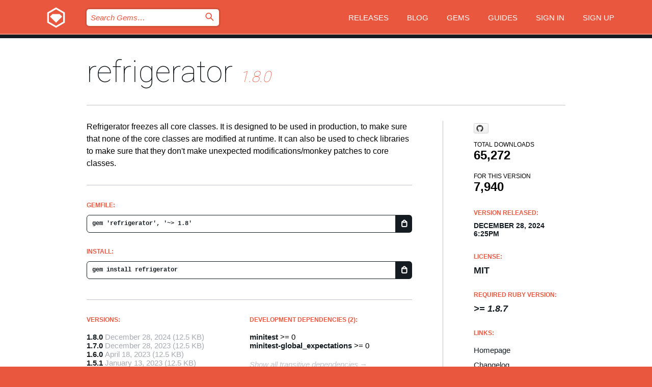

--- FILE ---
content_type: text/html; charset=utf-8
request_url: https://index.rubygems.org/gems/refrigerator?locale=en
body_size: 5341
content:
<!DOCTYPE html>
<html lang="en">
  <head>
    <title>refrigerator | RubyGems.org | your community gem host</title>
    <meta charset="UTF-8">
    <meta content="width=device-width, initial-scale=1, maximum-scale=1, user-scalable=0" name="viewport">
    <meta name="google-site-verification" content="AuesbWQ9MCDMmC1lbDlw25RJzyqWOcDYpuaCjgPxEZY" />
    <link rel="apple-touch-icon" href="/apple-touch-icons/apple-touch-icon.png" />
      <link rel="apple-touch-icon" sizes="57x57" href="/apple-touch-icons/apple-touch-icon-57x57.png" />
      <link rel="apple-touch-icon" sizes="72x72" href="/apple-touch-icons/apple-touch-icon-72x72.png" />
      <link rel="apple-touch-icon" sizes="76x76" href="/apple-touch-icons/apple-touch-icon-76x76.png" />
      <link rel="apple-touch-icon" sizes="114x114" href="/apple-touch-icons/apple-touch-icon-114x114.png" />
      <link rel="apple-touch-icon" sizes="120x120" href="/apple-touch-icons/apple-touch-icon-120x120.png" />
      <link rel="apple-touch-icon" sizes="144x144" href="/apple-touch-icons/apple-touch-icon-144x144.png" />
      <link rel="apple-touch-icon" sizes="152x152" href="/apple-touch-icons/apple-touch-icon-152x152.png" />
      <link rel="apple-touch-icon" sizes="180x180" href="/apple-touch-icons/apple-touch-icon-180x180.png" />
    <link rel="mask-icon" href="/rubygems_logo.svg" color="#e9573f">
    <link rel="fluid-icon" href="/fluid-icon.png"/>
    <link rel="search" type="application/opensearchdescription+xml" title="RubyGems.org" href="/opensearch.xml">
    <link rel="shortcut icon" href="/favicon.ico" type="image/x-icon">
    <link rel="stylesheet" href="/assets/application-fda27980.css" />
    <link href="https://fonts.gstatic.com" rel="preconnect" crossorigin>
    <link href='https://fonts.googleapis.com/css?family=Roboto:100&amp;subset=greek,latin,cyrillic,latin-ext' rel='stylesheet' type='text/css'>
    
<link rel="alternate" type="application/atom+xml" href="https://feeds.feedburner.com/gemcutter-latest" title="RubyGems.org | Latest Gems">

    <meta name="csrf-param" content="authenticity_token" />
<meta name="csrf-token" content="gGdHr4v9k5xR9Tc38AKt8S4mzWQGNOmKXXDw2wPx7Sjg3czyo0HV5KguJfZ8URrWNrB6lz1v1cIO19EigW9DBA" />
      <link rel="alternate" type="application/atom+xml" title="refrigerator Version Feed" href="/gems/refrigerator/versions.atom" />
    <!-- canonical url -->
    <link rel="canonical" href="https://index.rubygems.org/gems/refrigerator/versions/1.8.0" />
    <!-- alternative language versions url -->
      <link rel="alternate" hreflang="en" href="https://index.rubygems.org/gems/refrigerator/versions/1.8.0?locale=en" />
      <link rel="alternate" hreflang="nl" href="https://index.rubygems.org/gems/refrigerator/versions/1.8.0?locale=nl" />
      <link rel="alternate" hreflang="zh-CN" href="https://index.rubygems.org/gems/refrigerator/versions/1.8.0?locale=zh-CN" />
      <link rel="alternate" hreflang="zh-TW" href="https://index.rubygems.org/gems/refrigerator/versions/1.8.0?locale=zh-TW" />
      <link rel="alternate" hreflang="pt-BR" href="https://index.rubygems.org/gems/refrigerator/versions/1.8.0?locale=pt-BR" />
      <link rel="alternate" hreflang="fr" href="https://index.rubygems.org/gems/refrigerator/versions/1.8.0?locale=fr" />
      <link rel="alternate" hreflang="es" href="https://index.rubygems.org/gems/refrigerator/versions/1.8.0?locale=es" />
      <link rel="alternate" hreflang="de" href="https://index.rubygems.org/gems/refrigerator/versions/1.8.0?locale=de" />
      <link rel="alternate" hreflang="ja" href="https://index.rubygems.org/gems/refrigerator/versions/1.8.0?locale=ja" />
    <!-- unmatched alternative language fallback -->
    <link rel="alternate" hreflang="x-default" href="https://index.rubygems.org/gems/refrigerator/versions/1.8.0" />

    <script type="importmap" data-turbo-track="reload">{
  "imports": {
    "jquery": "/assets/jquery-15a62848.js",
    "@rails/ujs": "/assets/@rails--ujs-2089e246.js",
    "application": "/assets/application-ae34b86d.js",
    "@hotwired/turbo-rails": "/assets/turbo.min-ad2c7b86.js",
    "@hotwired/stimulus": "/assets/@hotwired--stimulus-132cbc23.js",
    "@hotwired/stimulus-loading": "/assets/stimulus-loading-1fc53fe7.js",
    "@stimulus-components/clipboard": "/assets/@stimulus-components--clipboard-d9c44ea9.js",
    "@stimulus-components/dialog": "/assets/@stimulus-components--dialog-74866932.js",
    "@stimulus-components/reveal": "/assets/@stimulus-components--reveal-77f6cb39.js",
    "@stimulus-components/checkbox-select-all": "/assets/@stimulus-components--checkbox-select-all-e7db6a97.js",
    "github-buttons": "/assets/github-buttons-3337d207.js",
    "webauthn-json": "/assets/webauthn-json-74adc0e8.js",
    "avo.custom": "/assets/avo.custom-4b185d31.js",
    "stimulus-rails-nested-form": "/assets/stimulus-rails-nested-form-3f712873.js",
    "local-time": "/assets/local-time-a331fc59.js",
    "src/oidc_api_key_role_form": "/assets/src/oidc_api_key_role_form-223a59d4.js",
    "src/pages": "/assets/src/pages-64095f36.js",
    "src/transitive_dependencies": "/assets/src/transitive_dependencies-9280dc42.js",
    "src/webauthn": "/assets/src/webauthn-a8b5ca04.js",
    "controllers/application": "/assets/controllers/application-e33ffaa8.js",
    "controllers/autocomplete_controller": "/assets/controllers/autocomplete_controller-e9f78a76.js",
    "controllers/counter_controller": "/assets/controllers/counter_controller-b739ef1d.js",
    "controllers/dialog_controller": "/assets/controllers/dialog_controller-c788489b.js",
    "controllers/dropdown_controller": "/assets/controllers/dropdown_controller-baaf189b.js",
    "controllers/dump_controller": "/assets/controllers/dump_controller-5d671745.js",
    "controllers/exclusive_checkbox_controller": "/assets/controllers/exclusive_checkbox_controller-c624394a.js",
    "controllers/gem_scope_controller": "/assets/controllers/gem_scope_controller-9c330c45.js",
    "controllers": "/assets/controllers/index-236ab973.js",
    "controllers/nav_controller": "/assets/controllers/nav_controller-8f4ea870.js",
    "controllers/onboarding_name_controller": "/assets/controllers/onboarding_name_controller-a65c65ec.js",
    "controllers/radio_reveal_controller": "/assets/controllers/radio_reveal_controller-41774e15.js",
    "controllers/recovery_controller": "/assets/controllers/recovery_controller-b051251b.js",
    "controllers/reveal_controller": "/assets/controllers/reveal_controller-a90af4d9.js",
    "controllers/reveal_search_controller": "/assets/controllers/reveal_search_controller-8dc44279.js",
    "controllers/scroll_controller": "/assets/controllers/scroll_controller-07f12b0d.js",
    "controllers/search_controller": "/assets/controllers/search_controller-79d09057.js",
    "controllers/stats_controller": "/assets/controllers/stats_controller-5bae7b7f.js"
  }
}</script>
<link rel="modulepreload" href="/assets/jquery-15a62848.js" nonce="440cf9db28e056dcc251dd116bbb03bf">
<link rel="modulepreload" href="/assets/@rails--ujs-2089e246.js" nonce="440cf9db28e056dcc251dd116bbb03bf">
<link rel="modulepreload" href="/assets/application-ae34b86d.js" nonce="440cf9db28e056dcc251dd116bbb03bf">
<link rel="modulepreload" href="/assets/turbo.min-ad2c7b86.js" nonce="440cf9db28e056dcc251dd116bbb03bf">
<link rel="modulepreload" href="/assets/@hotwired--stimulus-132cbc23.js" nonce="440cf9db28e056dcc251dd116bbb03bf">
<link rel="modulepreload" href="/assets/stimulus-loading-1fc53fe7.js" nonce="440cf9db28e056dcc251dd116bbb03bf">
<link rel="modulepreload" href="/assets/@stimulus-components--clipboard-d9c44ea9.js" nonce="440cf9db28e056dcc251dd116bbb03bf">
<link rel="modulepreload" href="/assets/@stimulus-components--dialog-74866932.js" nonce="440cf9db28e056dcc251dd116bbb03bf">
<link rel="modulepreload" href="/assets/@stimulus-components--reveal-77f6cb39.js" nonce="440cf9db28e056dcc251dd116bbb03bf">
<link rel="modulepreload" href="/assets/@stimulus-components--checkbox-select-all-e7db6a97.js" nonce="440cf9db28e056dcc251dd116bbb03bf">
<link rel="modulepreload" href="/assets/github-buttons-3337d207.js" nonce="440cf9db28e056dcc251dd116bbb03bf">
<link rel="modulepreload" href="/assets/webauthn-json-74adc0e8.js" nonce="440cf9db28e056dcc251dd116bbb03bf">
<link rel="modulepreload" href="/assets/local-time-a331fc59.js" nonce="440cf9db28e056dcc251dd116bbb03bf">
<link rel="modulepreload" href="/assets/src/oidc_api_key_role_form-223a59d4.js" nonce="440cf9db28e056dcc251dd116bbb03bf">
<link rel="modulepreload" href="/assets/src/pages-64095f36.js" nonce="440cf9db28e056dcc251dd116bbb03bf">
<link rel="modulepreload" href="/assets/src/transitive_dependencies-9280dc42.js" nonce="440cf9db28e056dcc251dd116bbb03bf">
<link rel="modulepreload" href="/assets/src/webauthn-a8b5ca04.js" nonce="440cf9db28e056dcc251dd116bbb03bf">
<link rel="modulepreload" href="/assets/controllers/application-e33ffaa8.js" nonce="440cf9db28e056dcc251dd116bbb03bf">
<link rel="modulepreload" href="/assets/controllers/autocomplete_controller-e9f78a76.js" nonce="440cf9db28e056dcc251dd116bbb03bf">
<link rel="modulepreload" href="/assets/controllers/counter_controller-b739ef1d.js" nonce="440cf9db28e056dcc251dd116bbb03bf">
<link rel="modulepreload" href="/assets/controllers/dialog_controller-c788489b.js" nonce="440cf9db28e056dcc251dd116bbb03bf">
<link rel="modulepreload" href="/assets/controllers/dropdown_controller-baaf189b.js" nonce="440cf9db28e056dcc251dd116bbb03bf">
<link rel="modulepreload" href="/assets/controllers/dump_controller-5d671745.js" nonce="440cf9db28e056dcc251dd116bbb03bf">
<link rel="modulepreload" href="/assets/controllers/exclusive_checkbox_controller-c624394a.js" nonce="440cf9db28e056dcc251dd116bbb03bf">
<link rel="modulepreload" href="/assets/controllers/gem_scope_controller-9c330c45.js" nonce="440cf9db28e056dcc251dd116bbb03bf">
<link rel="modulepreload" href="/assets/controllers/index-236ab973.js" nonce="440cf9db28e056dcc251dd116bbb03bf">
<link rel="modulepreload" href="/assets/controllers/nav_controller-8f4ea870.js" nonce="440cf9db28e056dcc251dd116bbb03bf">
<link rel="modulepreload" href="/assets/controllers/onboarding_name_controller-a65c65ec.js" nonce="440cf9db28e056dcc251dd116bbb03bf">
<link rel="modulepreload" href="/assets/controllers/radio_reveal_controller-41774e15.js" nonce="440cf9db28e056dcc251dd116bbb03bf">
<link rel="modulepreload" href="/assets/controllers/recovery_controller-b051251b.js" nonce="440cf9db28e056dcc251dd116bbb03bf">
<link rel="modulepreload" href="/assets/controllers/reveal_controller-a90af4d9.js" nonce="440cf9db28e056dcc251dd116bbb03bf">
<link rel="modulepreload" href="/assets/controllers/reveal_search_controller-8dc44279.js" nonce="440cf9db28e056dcc251dd116bbb03bf">
<link rel="modulepreload" href="/assets/controllers/scroll_controller-07f12b0d.js" nonce="440cf9db28e056dcc251dd116bbb03bf">
<link rel="modulepreload" href="/assets/controllers/search_controller-79d09057.js" nonce="440cf9db28e056dcc251dd116bbb03bf">
<link rel="modulepreload" href="/assets/controllers/stats_controller-5bae7b7f.js" nonce="440cf9db28e056dcc251dd116bbb03bf">
<script type="module" nonce="440cf9db28e056dcc251dd116bbb03bf">import "application"</script>
  </head>

  <body class="" data-controller="nav" data-nav-expanded-class="mobile-nav-is-expanded">
    <!-- Top banner -->

    <!-- Policies acknowledgment banner -->
    

    <header class="header header--interior" data-nav-target="header collapse">
      <div class="l-wrap--header">
        <a title="RubyGems" class="header__logo-wrap" data-nav-target="logo" href="/">
          <span class="header__logo" data-icon="⬡">⬢</span>
          <span class="t-hidden">RubyGems</span>
</a>        <a class="header__club-sandwich" href="#" data-action="nav#toggle focusin->nav#focus mousedown->nav#mouseDown click@window->nav#hide">
          <span class="t-hidden">Navigation menu</span>
        </a>

        <div class="header__nav-links-wrap">
          <div class="header__search-wrap" role="search">
  <form data-controller="autocomplete" data-autocomplete-selected-class="selected" action="/search" accept-charset="UTF-8" method="get">
    <input type="search" name="query" id="query" placeholder="Search Gems&hellip;" class="header__search" autocomplete="off" aria-autocomplete="list" data-autocomplete-target="query" data-action="autocomplete#suggest keydown.down-&gt;autocomplete#next keydown.up-&gt;autocomplete#prev keydown.esc-&gt;autocomplete#hide keydown.enter-&gt;autocomplete#clear click@window-&gt;autocomplete#hide focus-&gt;autocomplete#suggest blur-&gt;autocomplete#hide" data-nav-target="search" />

    <ul class="suggest-list" role="listbox" data-autocomplete-target="suggestions"></ul>

    <template id="suggestion" data-autocomplete-target="template">
      <li class="menu-item" role="option" tabindex="-1" data-autocomplete-target="item" data-action="click->autocomplete#choose mouseover->autocomplete#highlight"></li>
    </template>

    <label id="querylabel" for="query">
      <span class="t-hidden">Search Gems&hellip;</span>
</label>
    <input type="submit" value="⌕" id="search_submit" class="header__search__icon" aria-labelledby="querylabel" data-disable-with="⌕" />

</form></div>


          <nav class="header__nav-links" data-controller="dropdown">

            <a class="header__nav-link " href="https://index.rubygems.org/releases">Releases</a>
            <a class="header__nav-link" href="https://blog.rubygems.org">Blog</a>

              <a class="header__nav-link" href="/gems">Gems</a>

            <a class="header__nav-link" href="https://guides.rubygems.org">Guides</a>

              <a class="header__nav-link " href="/sign_in">Sign in</a>
                <a class="header__nav-link " href="/sign_up">Sign up</a>
          </nav>
        </div>
      </div>
    </header>



    <main class="main--interior" data-nav-target="collapse">
        <div class="l-wrap--b">
            <h1 class="t-display page__heading">
              <a class="t-link--black" href="/gems/refrigerator">refrigerator</a>

                <i class="page__subheading">1.8.0</i>
            </h1>
          
          


<div class="l-overflow">
  <div class="l-colspan--l colspan--l--has-border">
      <div class="gem__intro">
        <div id="markup" class="gem__desc">
          <p>Refrigerator freezes all core classes.  It is designed to be used
in production, to make sure that none of the core classes are
modified at runtime.  It can also be used to check libraries to
make sure that they don&#39;t make unexpected modifications/monkey patches
to core classes.</p>
        </div>
      </div>

      <div class="gem__install">
        <h2 class="gem__ruby-version__heading t-list__heading">
          Gemfile:
          <div class="gem__code-wrap" data-controller="clipboard" data-clipboard-success-content-value="✔"><input type="text" name="gemfile_text" id="gemfile_text" value="gem &#39;refrigerator&#39;, &#39;~&gt; 1.8&#39;" class="gem__code" readonly="readonly" data-clipboard-target="source" /><span class="gem__code__icon" title="Copy to clipboard" data-action="click-&gt;clipboard#copy" data-clipboard-target="button">=</span></div>
        </h2>
        <h2 class="gem__ruby-version__heading t-list__heading">
          install:
          <div class="gem__code-wrap" data-controller="clipboard" data-clipboard-success-content-value="✔"><input type="text" name="install_text" id="install_text" value="gem install refrigerator" class="gem__code" readonly="readonly" data-clipboard-target="source" /><span class="gem__code__icon" title="Copy to clipboard" data-action="click-&gt;clipboard#copy" data-clipboard-target="button">=</span></div>
        </h2>
      </div>

      <div class="l-half--l">
        <div class="versions">
          <h3 class="t-list__heading">Versions:</h3>
          <ol class="gem__versions t-list__items">
            <li class="gem__version-wrap">
  <a class="t-list__item" href="/gems/refrigerator/versions/1.8.0">1.8.0</a>
  <small class="gem__version__date">December 28, 2024</small>

  <span class="gem__version__date">(12.5 KB)</span>
</li>
<li class="gem__version-wrap">
  <a class="t-list__item" href="/gems/refrigerator/versions/1.7.0">1.7.0</a>
  <small class="gem__version__date">December 28, 2023</small>

  <span class="gem__version__date">(12.5 KB)</span>
</li>
<li class="gem__version-wrap">
  <a class="t-list__item" href="/gems/refrigerator/versions/1.6.0">1.6.0</a>
  <small class="gem__version__date">April 18, 2023</small>

  <span class="gem__version__date">(12.5 KB)</span>
</li>
<li class="gem__version-wrap">
  <a class="t-list__item" href="/gems/refrigerator/versions/1.5.1">1.5.1</a>
  <small class="gem__version__date">January 13, 2023</small>

  <span class="gem__version__date">(12.5 KB)</span>
</li>
<li class="gem__version-wrap">
  <a class="t-list__item" href="/gems/refrigerator/versions/1.5.0">1.5.0</a>
  <small class="gem__version__date">January 11, 2023</small>

  <span class="gem__version__date">(12.5 KB)</span>
</li>

          </ol>
            <a class="gem__see-all-versions t-link--gray t-link--has-arrow" href="https://index.rubygems.org/gems/refrigerator/versions">Show all versions (11 total)</a>
        </div>
      </div>

    <div class = "l-half--l">
      
        <div class="dependencies gem__dependencies" id="development_dependencies">
    <h3 class="t-list__heading">Development Dependencies (2):</h3>
    <div class="t-list__items">
          <div class="gem__requirement-wrap">
            <a class="t-list__item" href="/gems/minitest"><strong>minitest</strong></a>
            &gt;= 0
          </div>
          <div class="gem__requirement-wrap">
            <a class="t-list__item" href="/gems/minitest-global_expectations"><strong>minitest-global_expectations</strong></a>
            &gt;= 0
          </div>
    </div>
  </div>

        <div class="dependencies_list">
          <a class="gem__see-all-versions t-link--gray t-link--has-arrow push--s" href="/gems/refrigerator/versions/1.8.0/dependencies">Show all transitive dependencies</a>
        </div>
    </div>


    <div class="gem__members">

    <h3 class="t-list__heading">Owners:</h3>
    <div class="gem__users">
      <a alt="jeremyevans" title="jeremyevans" href="/profiles/jeremyevans"><img id="gravatar-1196" width="48" height="48" src="/users/1196/avatar.jpeg?size=48&amp;theme=light" /></a>
    </div>


    <h3 class="t-list__heading">Pushed by:</h3>
    <div class="gem__users">
      <a alt="jeremyevans" title="jeremyevans" href="/profiles/jeremyevans"><img id="gravatar-1196" width="48" height="48" src="/users/1196/avatar.jpeg?size=48&amp;theme=light" /></a>
    </div>


    <h3 class="t-list__heading">Authors:</h3>
    <ul class="t-list__items">
      <li class="t-list__item">
        <p>Jeremy Evans</p>
      </li>
    </ul>

    <h3 class="t-list__heading">SHA 256 checksum:</h3>
    <div class="gem__code-wrap" data-controller="clipboard" data-clipboard-success-content-value="✔"><input type="text" name="gem_sha_256_checksum" id="gem_sha_256_checksum" value="3e7a72a60942650b8267c537f21827dfe4916b2305d34614fbd5a557ef8e8fe0" class="gem__code" readonly="readonly" data-clipboard-target="source" /><span class="gem__code__icon" title="Copy to clipboard" data-action="click-&gt;clipboard#copy" data-clipboard-target="button">=</span></div>


</div>

    <div class="gem__navigation">
    <a class="gem__previous__version" href="/gems/refrigerator/versions/1.7.0">← Previous version</a>

</div>

  </div>

  <div class="gem__aside l-col--r--pad">
    <span class="github-btn" data-user="jeremyevans" data-repo="ruby-refrigerator" data-type="star" data-count="true" data-size="large">
  <a class="gh-btn" href="#" rel="noopener noreferrer" target="_blank">
    <span class="gh-ico" aria-hidden="true"></span>
    <span class="gh-text"></span>
  </a>
  <a class="gh-count" href="#" rel="noopener noreferrer" target="_blank" aria-hidden="true"></a>
</span>
  <div class="gem__downloads-wrap" data-href="/api/v1/downloads/refrigerator-1.8.0.json">
    <h2 class="gem__downloads__heading t-text--s">
      Total downloads
      <span class="gem__downloads">65,272</span>
    </h2>
    <h2 class="gem__downloads__heading t-text--s">
      For this version
      <span class="gem__downloads">7,940</span>
    </h2>
  </div>

  <h2 class="gem__ruby-version__heading t-list__heading">
    Version Released:
    <span class="gem__rubygem-version-age">
      <p><time datetime="2024-12-28T18:25:43Z" data-local="time-ago">December 28, 2024  6:25pm</time></p>
    </span>
  </h2>

  <h2 class="gem__ruby-version__heading t-list__heading">
    License:
    <span class="gem__ruby-version">
      <p>MIT</p>
    </span>
  </h2>
  <h2 class="gem__ruby-version__heading t-list__heading">
    Required Ruby Version:
    <i class="gem__ruby-version">
        &gt;= 1.8.7
    </i>
  </h2>
  <h3 class="t-list__heading">Links:</h3>
  <div class="t-list__items">
      <a rel="nofollow" class="gem__link t-list__item" id="home" href="http://github.com/jeremyevans/ruby-refrigerator">Homepage</a>
      <a rel="nofollow" class="gem__link t-list__item" id="changelog" href="https://github.com/jeremyevans/ruby-refrigerator/blob/master/CHANGELOG">Changelog</a>
      <a rel="nofollow" class="gem__link t-list__item" id="code" href="https://github.com/jeremyevans/ruby-refrigerator">Source Code</a>
      <a rel="nofollow" class="gem__link t-list__item" id="mail" href="https://github.com/jeremyevans/ruby-refrigerator/discussions">Mailing List</a>
      <a rel="nofollow" class="gem__link t-list__item" id="bugs" href="https://github.com/jeremyevans/ruby-refrigerator/issues">Bug Tracker</a>
      <a rel="nofollow" class="gem__link t-list__item" id="download" href="/downloads/refrigerator-1.8.0.gem">Download</a>
    <a class="gem__link t-list__item" href="https://my.diffend.io/gems/refrigerator/prev/1.8.0">Review changes</a>
    <a class="gem__link t-list__item" id="badge" href="https://badge.fury.io/rb/refrigerator/install">Badge</a>
    <a class="toggler gem__link t-list__item" id="subscribe" href="/sign_in">Subscribe</a>
    <a class="gem__link t-list__item" id="rss" href="/gems/refrigerator/versions.atom">RSS</a>
    <a class="gem__link t-list__item" href="mailto:support@rubygems.org?subject=Reporting Abuse on refrigerator">Report abuse</a>
    <a rel="nofollow" class="gem__link t-list__item" id="reverse_dependencies" href="/gems/refrigerator/reverse_dependencies">Reverse dependencies</a>
    
    
    
    
    
  </div>
</div>

</div>

        </div>
    </main>

    <footer class="footer" data-nav-target="collapse">
      <div class="l-wrap--footer">
        <div class="l-overflow">
          <div class="nav--v l-col--r--pad">
            <a class="nav--v__link--footer" href="https://status.rubygems.org">Status</a>
            <a class="nav--v__link--footer" href="https://uptime.rubygems.org">Uptime</a>
            <a class="nav--v__link--footer" href="https://github.com/rubygems/rubygems.org">Code</a>
            <a class="nav--v__link--footer" href="/pages/data">Data</a>
            <a class="nav--v__link--footer" href="/stats">Stats</a>
            <a class="nav--v__link--footer" href="https://guides.rubygems.org/contributing/">Contribute</a>
              <a class="nav--v__link--footer" href="/pages/about">About</a>
            <a class="nav--v__link--footer" href="mailto:support@rubygems.org">Help</a>
            <a class="nav--v__link--footer" href="https://guides.rubygems.org/rubygems-org-api">API</a>
            <a class="nav--v__link--footer" href="/policies">Policies</a>
            <a class="nav--v__link--footer" href="/pages/supporters">Support Us</a>
              <a class="nav--v__link--footer" href="/pages/security">Security</a>
          </div>
          <div class="l-colspan--l colspan--l--has-border">
            <div class="footer__about">
              <p>
                RubyGems.org is the Ruby community&rsquo;s gem hosting service. Instantly <a href="https://guides.rubygems.org/publishing/">publish your gems</a> and then <a href="https://guides.rubygems.org/command-reference/#gem-install">install them</a>. Use <a href="https://guides.rubygems.org/rubygems-org-api/">the API</a> to find out more about <a href="/gems">available gems</a>. <a href="https://guides.rubygems.org/contributing/">Become a contributor</a> and improve the site yourself.
              </p>
              <p>
                The RubyGems.org website and service are maintained and operated by Ruby Central’s <a href="https://rubycentral.org/open-source/">Open Source Program</a> and the RubyGems team. It is funded by the greater Ruby community through support from sponsors, members, and infrastructure donations. <b>If you build with Ruby and believe in our mission, you can join us in keeping RubyGems.org, RubyGems, and Bundler secure and sustainable for years to come by contributing <a href="/pages/supporters">here</a></b>.
              </p>
            </div>
          </div>
        </div>
      </div>
      <div class="footer__sponsors">
        <a class="footer__sponsor footer__sponsor__ruby_central" href="https://rubycentral.org/open-source/" target="_blank" rel="noopener">
          Operated by
          <span class="t-hidden">Ruby Central</span>
        </a>
        <a class="footer__sponsor footer__sponsor__dockyard" href="https://dockyard.com/ruby-on-rails-consulting" target="_blank" rel="noopener">
          Designed by
          <span class="t-hidden">DockYard</span>
        </a>
        <a class="footer__sponsor footer__sponsor__aws" href="https://aws.amazon.com/" target="_blank" rel="noopener">
          Hosted by
          <span class="t-hidden">AWS</span>
        </a>
        <a class="footer__sponsor footer__sponsor__dnsimple" href="https://dnsimple.link/resolving-rubygems" target="_blank" rel="noopener">
          Resolved with
          <span class="t-hidden">DNSimple</span>
        </a>
        <a class="footer__sponsor footer__sponsor__datadog" href="https://www.datadoghq.com/" target="_blank" rel="noopener">
          Monitored by
          <span class="t-hidden">Datadog</span>
        </a>
        <a class="footer__sponsor footer__sponsor__fastly" href="https://www.fastly.com/customers/ruby-central" target="_blank" rel="noopener">
          Gems served by
          <span class="t-hidden">Fastly</span>
        </a>
        <a class="footer__sponsor footer__sponsor__honeybadger" href="https://www.honeybadger.io/" target="_blank" rel="noopener">
          Monitored by
          <span class="t-hidden">Honeybadger</span>
        </a>
        <a class="footer__sponsor footer__sponsor__mend" href="https://mend.io/" target="_blank" rel="noopener">
          Secured by
          <span class="t-hidden">Mend.io</span>
        </a>
      </div>
      <div class="footer__language_selector">
          <div class="footer__language">
            <a class="nav--v__link--footer" href="/gems/refrigerator?locale=en">English</a>
          </div>
          <div class="footer__language">
            <a class="nav--v__link--footer" href="/gems/refrigerator?locale=nl">Nederlands</a>
          </div>
          <div class="footer__language">
            <a class="nav--v__link--footer" href="/gems/refrigerator?locale=zh-CN">简体中文</a>
          </div>
          <div class="footer__language">
            <a class="nav--v__link--footer" href="/gems/refrigerator?locale=zh-TW">正體中文</a>
          </div>
          <div class="footer__language">
            <a class="nav--v__link--footer" href="/gems/refrigerator?locale=pt-BR">Português do Brasil</a>
          </div>
          <div class="footer__language">
            <a class="nav--v__link--footer" href="/gems/refrigerator?locale=fr">Français</a>
          </div>
          <div class="footer__language">
            <a class="nav--v__link--footer" href="/gems/refrigerator?locale=es">Español</a>
          </div>
          <div class="footer__language">
            <a class="nav--v__link--footer" href="/gems/refrigerator?locale=de">Deutsch</a>
          </div>
          <div class="footer__language">
            <a class="nav--v__link--footer" href="/gems/refrigerator?locale=ja">日本語</a>
          </div>
      </div>
    </footer>
    
    <script type="text/javascript" defer src="https://www.fastly-insights.com/insights.js?k=3e63c3cd-fc37-4b19-80b9-65ce64af060a"></script>
  </body>
</html>
